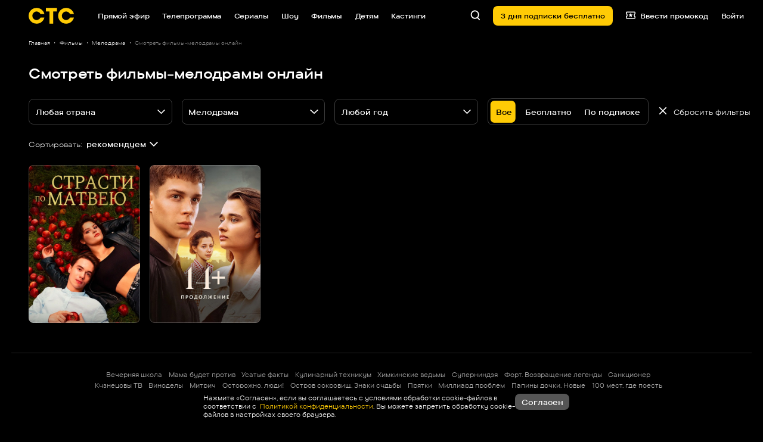

--- FILE ---
content_type: text/html
request_url: https://tns-counter.ru/nc01a**R%3Eundefined*_ctc_tv/ru/UTF-8/tmsec=ctc_tv/611032448***
body_size: -71
content:
9D79790A696DDCABX1768807595:9D79790A696DDCABX1768807595